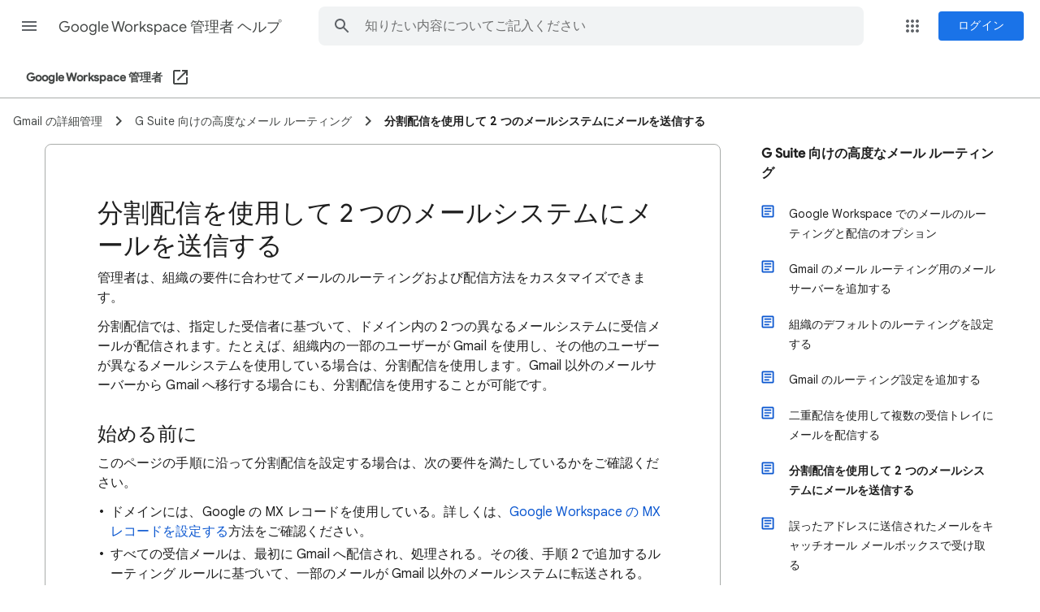

--- FILE ---
content_type: image/svg+xml
request_url: https://storage.googleapis.com/support-kms-prod/nvRYxnLDhMqCcJ2wkmNaAjYxVnH1FyoXo2Sb
body_size: 296
content:
<?xml version="1.0" encoding="UTF-8"?>
<svg width="18px" height="18px" viewBox="0 0 18 18" version="1.1" xmlns="http://www.w3.org/2000/svg" xmlns:xlink="http://www.w3.org/1999/xlink" jetway-hooks="{}">
    <title>ic_arrow_drop_down_grey600_18dp</title>
    <g jetway-hook-id="2108E518-4CF3-4393-82E3-574688F0B568" id="Page-1" stroke="none" stroke-width="1" fill="none" fill-rule="evenodd">
        <g jetway-hook-id="D6F14D0C-390D-4CBB-9131-ECD4C6C9AB13" id="ic_arrow_drop_down_grey600_18dp">
            <polygon jetway-hook-id="0E27B961-EDD3-4D11-85A1-9BA5CD80AC8B" id="Path" fill="#80868B" fill-rule="nonzero" points="5 8 9 12 13 8"></polygon>
            <polygon jetway-hook-id="460CBD43-00CE-4BF9-A1E3-DA10BA335578" id="Path" points="0 0 18 0 18 18 0 18"></polygon>
        </g>
    </g>
</svg>

--- FILE ---
content_type: image/svg+xml
request_url: https://storage.googleapis.com/support-kms-prod/ocGtUSENh4QebLpvZcmLcNRZyaTBcolMRSyl
body_size: 1081
content:
<?xml version="1.0" encoding="UTF-8"?>
<svg width="24px" height="24px" viewBox="0 0 24 24" version="1.1" xmlns="http://www.w3.org/2000/svg" xmlns:xlink="http://www.w3.org/1999/xlink" jetway-hooks="{}">
    <title>apps_grey600_24dp</title>
    <g jetway-hook-id="7BC71636-9689-4109-8B07-968F8BFF2175" id="Page-1" stroke="none" stroke-width="1" fill="none" fill-rule="evenodd">
        <g jetway-hook-id="25E51A06-7F61-4EA8-8BE4-90255DF4E622" id="apps_grey600_24dp">
            <polygon jetway-hook-id="84E5FC08-FED4-4C4F-9A0C-C82841AF8260" id="Path" points="0 0 24 0 24 24 0 24"></polygon>
            <path d="M6,8 C7.1,8 8,7.1 8,6 C8,4.9 7.1,4 6,4 C4.9,4 4,4.9 4,6 C4,7.1 4.9,8 6,8 Z M12,20 C13.1,20 14,19.1 14,18 C14,16.9 13.1,16 12,16 C10.9,16 10,16.9 10,18 C10,19.1 10.9,20 12,20 Z M6,20 C7.1,20 8,19.1 8,18 C8,16.9 7.1,16 6,16 C4.9,16 4,16.9 4,18 C4,19.1 4.9,20 6,20 Z M6,14 C7.1,14 8,13.1 8,12 C8,10.9 7.1,10 6,10 C4.9,10 4,10.9 4,12 C4,13.1 4.9,14 6,14 Z M12,14 C13.1,14 14,13.1 14,12 C14,10.9 13.1,10 12,10 C10.9,10 10,10.9 10,12 C10,13.1 10.9,14 12,14 Z M16,6 C16,7.1 16.9,8 18,8 C19.1,8 20,7.1 20,6 C20,4.9 19.1,4 18,4 C16.9,4 16,4.9 16,6 Z M12,8 C13.1,8 14,7.1 14,6 C14,4.9 13.1,4 12,4 C10.9,4 10,4.9 10,6 C10,7.1 10.9,8 12,8 Z M18,14 C19.1,14 20,13.1 20,12 C20,10.9 19.1,10 18,10 C16.9,10 16,10.9 16,12 C16,13.1 16.9,14 18,14 Z M18,20 C19.1,20 20,19.1 20,18 C20,16.9 19.1,16 18,16 C16.9,16 16,16.9 16,18 C16,19.1 16.9,20 18,20 Z" jetway-hook-id="E9F588E9-35AA-4683-840E-FA300C65D425" id="Shape" fill="#80868B" fill-rule="nonzero"></path>
        </g>
    </g>
</svg>